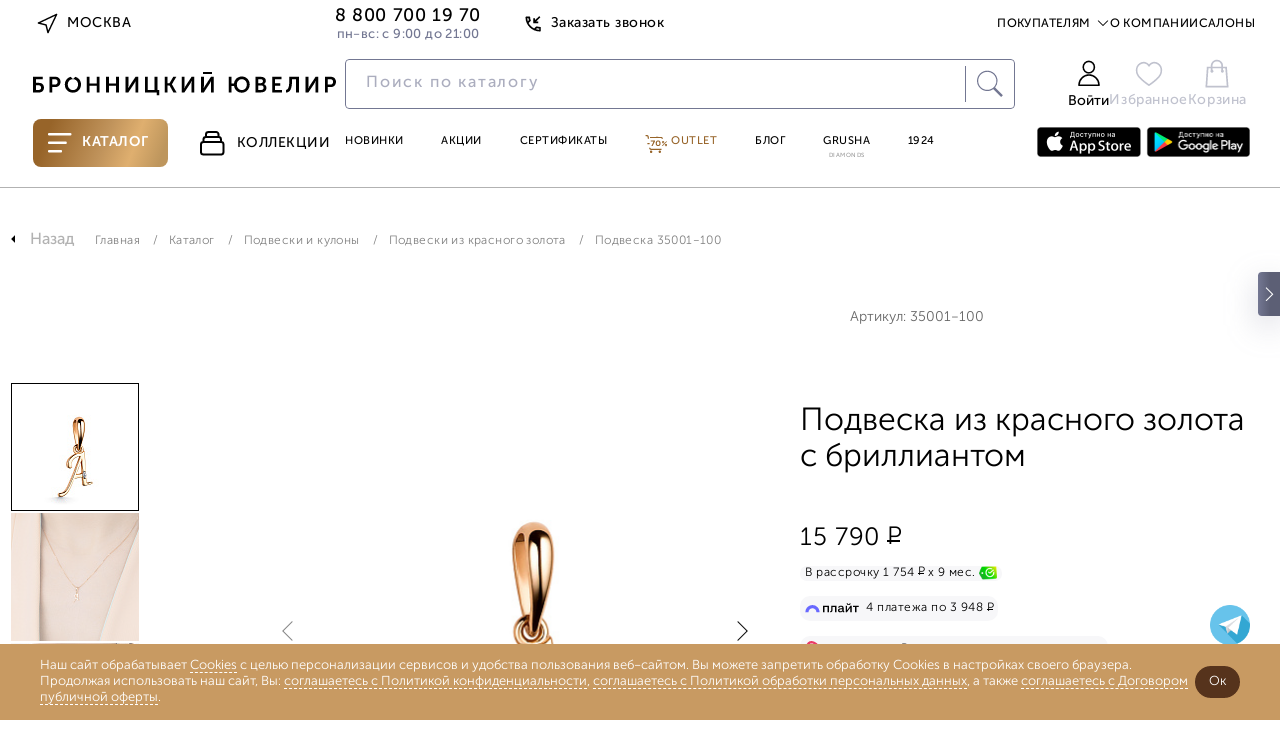

--- FILE ---
content_type: image/svg+xml
request_url: https://www.bronnitsy.com/upload/imghosting/1763477830c43f0eb561.svg
body_size: 1017
content:
<svg width="96" height="16" viewBox="0 0 96 16" fill="none" xmlns="http://www.w3.org/2000/svg">
<g clip-path="url(#clip0_11189_36799)">
<path d="M12.665 15.6031C12.665 10.514 12.665 5.45844 12.665 0.40625C8.41977 0.40625 4.21156 0.40625 0 0.40625C0 5.4903 0 10.5341 0 15.5913C0.69268 15.5913 1.36351 15.5913 2.07972 15.5913C2.07972 11.126 2.07972 6.70095 2.07972 2.26749C4.94291 2.26749 7.75903 2.26749 10.6256 2.26749C10.6256 6.72442 10.6256 11.1478 10.6256 15.6014C11.3216 15.6031 11.9672 15.6031 12.665 15.6031Z" fill="#EF3124"/>
<path d="M65.3804 8.74785C65.4039 8.50136 65.4157 8.2532 65.4157 8C65.4157 7.60092 65.3854 7.21023 65.3282 6.82624C64.76 2.96458 61.4243 0 57.3944 0C52.9642 0 49.373 3.58164 49.373 8C49.373 12.4184 52.9642 16 57.3944 16C60.8863 16 63.8554 13.7732 64.9567 10.6678H62.7761C61.7925 12.6397 59.7515 13.9946 57.3927 13.9946C54.3277 13.9946 51.7991 11.7057 51.4309 8.74785H65.3804ZM57.3944 2.00545C60.3113 2.00545 62.7425 4.07797 63.2889 6.82624H51.4998C52.0479 4.07797 54.4774 2.00545 57.3944 2.00545Z" fill="#EF3124"/>
<path d="M47.5282 13.7049L42.0439 1.4291C41.7665 0.807006 41.1461 0.40625 40.4635 0.40625C39.7809 0.40625 39.1606 0.807006 38.8831 1.4291L33.3989 13.7049H31.5293V15.6014H49.3961V13.7049H47.5282ZM40.4635 2.68837L45.2703 13.7049H35.6568L40.4635 2.68837Z" fill="#EF3124"/>
<path d="M80.7239 15.6014L74.7269 1.43748C74.4612 0.812037 73.8476 0.40625 73.1667 0.40625C72.4857 0.40625 71.8721 0.812037 71.6064 1.43748L65.6094 15.6014H67.8673L73.1667 2.8091L78.466 15.6014H80.7239Z" fill="#EF3124"/>
<path d="M93.9555 0.40625H93.9185L84.8296 12.7072V0.40625H82.7852V15.474V15.6031H84.8296L93.9555 3.25345V15.6031H95.9999V0.486736V0.40625H93.9555Z" fill="#EF3124"/>
<g clip-path="url(#clip1_11189_36799)">
<path d="M23.4315 0C19.0013 0 15.4102 3.58164 15.4102 8C15.4102 12.4184 19.0013 16 23.4315 16C27.8616 16 31.4528 12.4184 31.4528 8C31.4528 3.58164 27.8616 0 23.4315 0ZM23.4315 13.9946C20.1127 13.9946 17.421 11.31 17.421 8C17.421 4.69 20.1127 2.00545 23.4315 2.00545C26.7503 2.00545 29.442 4.69 29.442 8C29.442 11.31 26.7503 13.9946 23.4315 13.9946Z" fill="#EF3124"/>
</g>
<path d="M23.4297 1.07596C23.4297 1.57062 23.7912 1.99652 24.2838 2.06695C26.92 2.44088 29.0048 4.52011 29.3797 7.14933C29.4503 7.64063 29.8773 8.00114 30.3733 8.00114C30.9802 8.00114 31.456 7.46791 31.3703 6.86762C30.871 3.35641 28.0851 0.577952 24.5645 0.0799431C23.9643 -0.00389675 23.4297 0.470637 23.4297 1.07596Z" fill="black"/>
</g>
<defs>
<clipPath id="clip0_11189_36799">
<rect width="96" height="16" fill="white"/>
</clipPath>
<clipPath id="clip1_11189_36799">
<rect width="16.0426" height="16" fill="white" transform="translate(15.4102)"/>
</clipPath>
</defs>
</svg>
